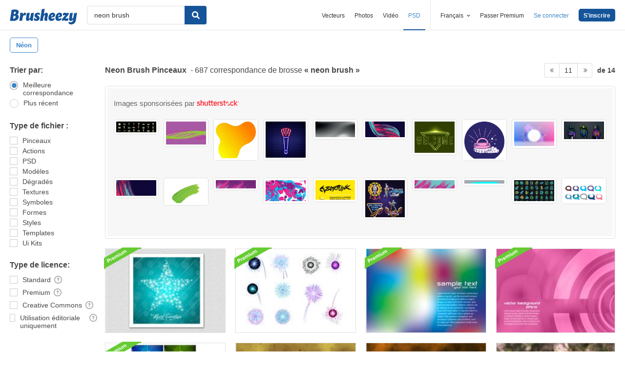

--- FILE ---
content_type: text/plain;charset=UTF-8
request_url: https://c.pub.network/v2/c
body_size: -112
content:
310353fe-0f31-4d65-96c7-a3816036456f

--- FILE ---
content_type: text/plain;charset=UTF-8
request_url: https://c.pub.network/v2/c
body_size: -262
content:
bbecb4a6-3240-425f-b19d-c86b3bb894c3